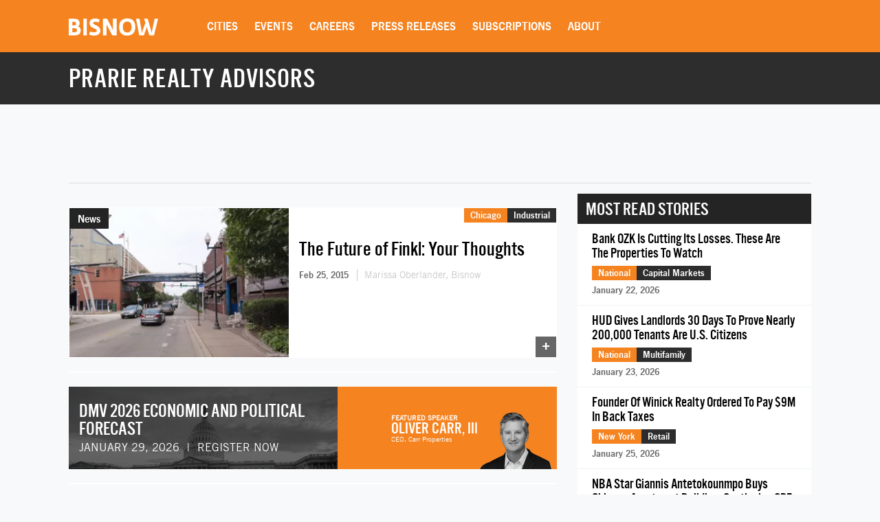

--- FILE ---
content_type: text/html; charset=utf-8
request_url: https://www.google.com/recaptcha/api2/aframe
body_size: 269
content:
<!DOCTYPE HTML><html><head><meta http-equiv="content-type" content="text/html; charset=UTF-8"></head><body><script nonce="f5KQtU5F3nAmw6Ql5QJ5ZA">/** Anti-fraud and anti-abuse applications only. See google.com/recaptcha */ try{var clients={'sodar':'https://pagead2.googlesyndication.com/pagead/sodar?'};window.addEventListener("message",function(a){try{if(a.source===window.parent){var b=JSON.parse(a.data);var c=clients[b['id']];if(c){var d=document.createElement('img');d.src=c+b['params']+'&rc='+(localStorage.getItem("rc::a")?sessionStorage.getItem("rc::b"):"");window.document.body.appendChild(d);sessionStorage.setItem("rc::e",parseInt(sessionStorage.getItem("rc::e")||0)+1);localStorage.setItem("rc::h",'1769497741739');}}}catch(b){}});window.parent.postMessage("_grecaptcha_ready", "*");}catch(b){}</script></body></html>